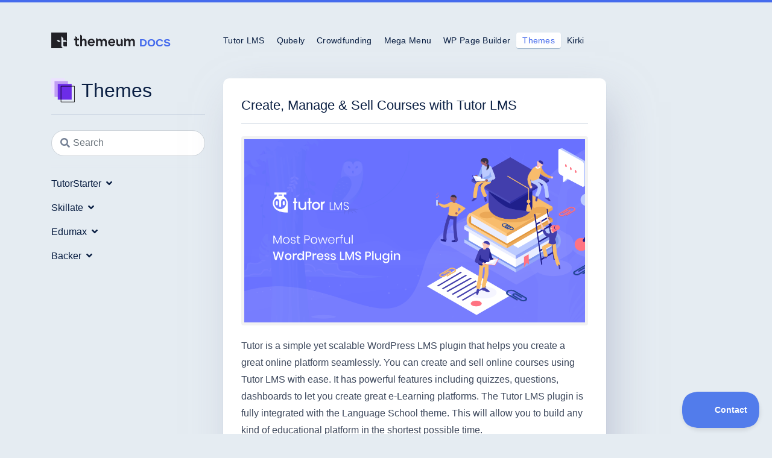

--- FILE ---
content_type: text/html; charset=UTF-8
request_url: https://docs.themeum.com/themes/languageschool/create-manage-sell-courses/
body_size: 8567
content:
<!DOCTYPE html>
<html lang="en-US">
<head>
	<meta charset="UTF-8">
	<meta name="viewport" content="width=device-width, initial-scale=1.0">
	<title>Documention |   Create, Manage &#038; Sell Courses with Tutor LMS</title>
	<link rel="icon" href="https://docs.themeum.com/wp-content/themes/docs/images/favicon.png" type="image/png" sizes="16x16">
	<meta name='robots' content='max-image-preview:large' />
<link rel="alternate" type="application/rss+xml" title="Documention &raquo; Create, Manage &#038; Sell Courses with Tutor LMS Comments Feed" href="https://docs.themeum.com/themes/languageschool/create-manage-sell-courses/feed/" />
<script type="text/javascript">
window._wpemojiSettings = {"baseUrl":"https:\/\/s.w.org\/images\/core\/emoji\/14.0.0\/72x72\/","ext":".png","svgUrl":"https:\/\/s.w.org\/images\/core\/emoji\/14.0.0\/svg\/","svgExt":".svg","source":{"concatemoji":"https:\/\/docs.themeum.com\/wp-includes\/js\/wp-emoji-release.min.js?ver=6.2.8"}};
/*! This file is auto-generated */
!function(e,a,t){var n,r,o,i=a.createElement("canvas"),p=i.getContext&&i.getContext("2d");function s(e,t){p.clearRect(0,0,i.width,i.height),p.fillText(e,0,0);e=i.toDataURL();return p.clearRect(0,0,i.width,i.height),p.fillText(t,0,0),e===i.toDataURL()}function c(e){var t=a.createElement("script");t.src=e,t.defer=t.type="text/javascript",a.getElementsByTagName("head")[0].appendChild(t)}for(o=Array("flag","emoji"),t.supports={everything:!0,everythingExceptFlag:!0},r=0;r<o.length;r++)t.supports[o[r]]=function(e){if(p&&p.fillText)switch(p.textBaseline="top",p.font="600 32px Arial",e){case"flag":return s("\ud83c\udff3\ufe0f\u200d\u26a7\ufe0f","\ud83c\udff3\ufe0f\u200b\u26a7\ufe0f")?!1:!s("\ud83c\uddfa\ud83c\uddf3","\ud83c\uddfa\u200b\ud83c\uddf3")&&!s("\ud83c\udff4\udb40\udc67\udb40\udc62\udb40\udc65\udb40\udc6e\udb40\udc67\udb40\udc7f","\ud83c\udff4\u200b\udb40\udc67\u200b\udb40\udc62\u200b\udb40\udc65\u200b\udb40\udc6e\u200b\udb40\udc67\u200b\udb40\udc7f");case"emoji":return!s("\ud83e\udef1\ud83c\udffb\u200d\ud83e\udef2\ud83c\udfff","\ud83e\udef1\ud83c\udffb\u200b\ud83e\udef2\ud83c\udfff")}return!1}(o[r]),t.supports.everything=t.supports.everything&&t.supports[o[r]],"flag"!==o[r]&&(t.supports.everythingExceptFlag=t.supports.everythingExceptFlag&&t.supports[o[r]]);t.supports.everythingExceptFlag=t.supports.everythingExceptFlag&&!t.supports.flag,t.DOMReady=!1,t.readyCallback=function(){t.DOMReady=!0},t.supports.everything||(n=function(){t.readyCallback()},a.addEventListener?(a.addEventListener("DOMContentLoaded",n,!1),e.addEventListener("load",n,!1)):(e.attachEvent("onload",n),a.attachEvent("onreadystatechange",function(){"complete"===a.readyState&&t.readyCallback()})),(e=t.source||{}).concatemoji?c(e.concatemoji):e.wpemoji&&e.twemoji&&(c(e.twemoji),c(e.wpemoji)))}(window,document,window._wpemojiSettings);
</script>
<style type="text/css">
img.wp-smiley,
img.emoji {
	display: inline !important;
	border: none !important;
	box-shadow: none !important;
	height: 1em !important;
	width: 1em !important;
	margin: 0 0.07em !important;
	vertical-align: -0.1em !important;
	background: none !important;
	padding: 0 !important;
}
</style>
	<link rel='stylesheet' id='wp-block-library-css' href='https://docs.themeum.com/wp-includes/css/dist/block-library/style.min.css?ver=6.2.8' type='text/css' media='all' />
<link rel='stylesheet' id='classic-theme-styles-css' href='https://docs.themeum.com/wp-includes/css/classic-themes.min.css?ver=6.2.8' type='text/css' media='all' />
<style id='global-styles-inline-css' type='text/css'>
body{--wp--preset--color--black: #000000;--wp--preset--color--cyan-bluish-gray: #abb8c3;--wp--preset--color--white: #ffffff;--wp--preset--color--pale-pink: #f78da7;--wp--preset--color--vivid-red: #cf2e2e;--wp--preset--color--luminous-vivid-orange: #ff6900;--wp--preset--color--luminous-vivid-amber: #fcb900;--wp--preset--color--light-green-cyan: #7bdcb5;--wp--preset--color--vivid-green-cyan: #00d084;--wp--preset--color--pale-cyan-blue: #8ed1fc;--wp--preset--color--vivid-cyan-blue: #0693e3;--wp--preset--color--vivid-purple: #9b51e0;--wp--preset--gradient--vivid-cyan-blue-to-vivid-purple: linear-gradient(135deg,rgba(6,147,227,1) 0%,rgb(155,81,224) 100%);--wp--preset--gradient--light-green-cyan-to-vivid-green-cyan: linear-gradient(135deg,rgb(122,220,180) 0%,rgb(0,208,130) 100%);--wp--preset--gradient--luminous-vivid-amber-to-luminous-vivid-orange: linear-gradient(135deg,rgba(252,185,0,1) 0%,rgba(255,105,0,1) 100%);--wp--preset--gradient--luminous-vivid-orange-to-vivid-red: linear-gradient(135deg,rgba(255,105,0,1) 0%,rgb(207,46,46) 100%);--wp--preset--gradient--very-light-gray-to-cyan-bluish-gray: linear-gradient(135deg,rgb(238,238,238) 0%,rgb(169,184,195) 100%);--wp--preset--gradient--cool-to-warm-spectrum: linear-gradient(135deg,rgb(74,234,220) 0%,rgb(151,120,209) 20%,rgb(207,42,186) 40%,rgb(238,44,130) 60%,rgb(251,105,98) 80%,rgb(254,248,76) 100%);--wp--preset--gradient--blush-light-purple: linear-gradient(135deg,rgb(255,206,236) 0%,rgb(152,150,240) 100%);--wp--preset--gradient--blush-bordeaux: linear-gradient(135deg,rgb(254,205,165) 0%,rgb(254,45,45) 50%,rgb(107,0,62) 100%);--wp--preset--gradient--luminous-dusk: linear-gradient(135deg,rgb(255,203,112) 0%,rgb(199,81,192) 50%,rgb(65,88,208) 100%);--wp--preset--gradient--pale-ocean: linear-gradient(135deg,rgb(255,245,203) 0%,rgb(182,227,212) 50%,rgb(51,167,181) 100%);--wp--preset--gradient--electric-grass: linear-gradient(135deg,rgb(202,248,128) 0%,rgb(113,206,126) 100%);--wp--preset--gradient--midnight: linear-gradient(135deg,rgb(2,3,129) 0%,rgb(40,116,252) 100%);--wp--preset--duotone--dark-grayscale: url('#wp-duotone-dark-grayscale');--wp--preset--duotone--grayscale: url('#wp-duotone-grayscale');--wp--preset--duotone--purple-yellow: url('#wp-duotone-purple-yellow');--wp--preset--duotone--blue-red: url('#wp-duotone-blue-red');--wp--preset--duotone--midnight: url('#wp-duotone-midnight');--wp--preset--duotone--magenta-yellow: url('#wp-duotone-magenta-yellow');--wp--preset--duotone--purple-green: url('#wp-duotone-purple-green');--wp--preset--duotone--blue-orange: url('#wp-duotone-blue-orange');--wp--preset--font-size--small: 13px;--wp--preset--font-size--medium: 20px;--wp--preset--font-size--large: 36px;--wp--preset--font-size--x-large: 42px;--wp--preset--spacing--20: 0.44rem;--wp--preset--spacing--30: 0.67rem;--wp--preset--spacing--40: 1rem;--wp--preset--spacing--50: 1.5rem;--wp--preset--spacing--60: 2.25rem;--wp--preset--spacing--70: 3.38rem;--wp--preset--spacing--80: 5.06rem;--wp--preset--shadow--natural: 6px 6px 9px rgba(0, 0, 0, 0.2);--wp--preset--shadow--deep: 12px 12px 50px rgba(0, 0, 0, 0.4);--wp--preset--shadow--sharp: 6px 6px 0px rgba(0, 0, 0, 0.2);--wp--preset--shadow--outlined: 6px 6px 0px -3px rgba(255, 255, 255, 1), 6px 6px rgba(0, 0, 0, 1);--wp--preset--shadow--crisp: 6px 6px 0px rgba(0, 0, 0, 1);}:where(.is-layout-flex){gap: 0.5em;}body .is-layout-flow > .alignleft{float: left;margin-inline-start: 0;margin-inline-end: 2em;}body .is-layout-flow > .alignright{float: right;margin-inline-start: 2em;margin-inline-end: 0;}body .is-layout-flow > .aligncenter{margin-left: auto !important;margin-right: auto !important;}body .is-layout-constrained > .alignleft{float: left;margin-inline-start: 0;margin-inline-end: 2em;}body .is-layout-constrained > .alignright{float: right;margin-inline-start: 2em;margin-inline-end: 0;}body .is-layout-constrained > .aligncenter{margin-left: auto !important;margin-right: auto !important;}body .is-layout-constrained > :where(:not(.alignleft):not(.alignright):not(.alignfull)){max-width: var(--wp--style--global--content-size);margin-left: auto !important;margin-right: auto !important;}body .is-layout-constrained > .alignwide{max-width: var(--wp--style--global--wide-size);}body .is-layout-flex{display: flex;}body .is-layout-flex{flex-wrap: wrap;align-items: center;}body .is-layout-flex > *{margin: 0;}:where(.wp-block-columns.is-layout-flex){gap: 2em;}.has-black-color{color: var(--wp--preset--color--black) !important;}.has-cyan-bluish-gray-color{color: var(--wp--preset--color--cyan-bluish-gray) !important;}.has-white-color{color: var(--wp--preset--color--white) !important;}.has-pale-pink-color{color: var(--wp--preset--color--pale-pink) !important;}.has-vivid-red-color{color: var(--wp--preset--color--vivid-red) !important;}.has-luminous-vivid-orange-color{color: var(--wp--preset--color--luminous-vivid-orange) !important;}.has-luminous-vivid-amber-color{color: var(--wp--preset--color--luminous-vivid-amber) !important;}.has-light-green-cyan-color{color: var(--wp--preset--color--light-green-cyan) !important;}.has-vivid-green-cyan-color{color: var(--wp--preset--color--vivid-green-cyan) !important;}.has-pale-cyan-blue-color{color: var(--wp--preset--color--pale-cyan-blue) !important;}.has-vivid-cyan-blue-color{color: var(--wp--preset--color--vivid-cyan-blue) !important;}.has-vivid-purple-color{color: var(--wp--preset--color--vivid-purple) !important;}.has-black-background-color{background-color: var(--wp--preset--color--black) !important;}.has-cyan-bluish-gray-background-color{background-color: var(--wp--preset--color--cyan-bluish-gray) !important;}.has-white-background-color{background-color: var(--wp--preset--color--white) !important;}.has-pale-pink-background-color{background-color: var(--wp--preset--color--pale-pink) !important;}.has-vivid-red-background-color{background-color: var(--wp--preset--color--vivid-red) !important;}.has-luminous-vivid-orange-background-color{background-color: var(--wp--preset--color--luminous-vivid-orange) !important;}.has-luminous-vivid-amber-background-color{background-color: var(--wp--preset--color--luminous-vivid-amber) !important;}.has-light-green-cyan-background-color{background-color: var(--wp--preset--color--light-green-cyan) !important;}.has-vivid-green-cyan-background-color{background-color: var(--wp--preset--color--vivid-green-cyan) !important;}.has-pale-cyan-blue-background-color{background-color: var(--wp--preset--color--pale-cyan-blue) !important;}.has-vivid-cyan-blue-background-color{background-color: var(--wp--preset--color--vivid-cyan-blue) !important;}.has-vivid-purple-background-color{background-color: var(--wp--preset--color--vivid-purple) !important;}.has-black-border-color{border-color: var(--wp--preset--color--black) !important;}.has-cyan-bluish-gray-border-color{border-color: var(--wp--preset--color--cyan-bluish-gray) !important;}.has-white-border-color{border-color: var(--wp--preset--color--white) !important;}.has-pale-pink-border-color{border-color: var(--wp--preset--color--pale-pink) !important;}.has-vivid-red-border-color{border-color: var(--wp--preset--color--vivid-red) !important;}.has-luminous-vivid-orange-border-color{border-color: var(--wp--preset--color--luminous-vivid-orange) !important;}.has-luminous-vivid-amber-border-color{border-color: var(--wp--preset--color--luminous-vivid-amber) !important;}.has-light-green-cyan-border-color{border-color: var(--wp--preset--color--light-green-cyan) !important;}.has-vivid-green-cyan-border-color{border-color: var(--wp--preset--color--vivid-green-cyan) !important;}.has-pale-cyan-blue-border-color{border-color: var(--wp--preset--color--pale-cyan-blue) !important;}.has-vivid-cyan-blue-border-color{border-color: var(--wp--preset--color--vivid-cyan-blue) !important;}.has-vivid-purple-border-color{border-color: var(--wp--preset--color--vivid-purple) !important;}.has-vivid-cyan-blue-to-vivid-purple-gradient-background{background: var(--wp--preset--gradient--vivid-cyan-blue-to-vivid-purple) !important;}.has-light-green-cyan-to-vivid-green-cyan-gradient-background{background: var(--wp--preset--gradient--light-green-cyan-to-vivid-green-cyan) !important;}.has-luminous-vivid-amber-to-luminous-vivid-orange-gradient-background{background: var(--wp--preset--gradient--luminous-vivid-amber-to-luminous-vivid-orange) !important;}.has-luminous-vivid-orange-to-vivid-red-gradient-background{background: var(--wp--preset--gradient--luminous-vivid-orange-to-vivid-red) !important;}.has-very-light-gray-to-cyan-bluish-gray-gradient-background{background: var(--wp--preset--gradient--very-light-gray-to-cyan-bluish-gray) !important;}.has-cool-to-warm-spectrum-gradient-background{background: var(--wp--preset--gradient--cool-to-warm-spectrum) !important;}.has-blush-light-purple-gradient-background{background: var(--wp--preset--gradient--blush-light-purple) !important;}.has-blush-bordeaux-gradient-background{background: var(--wp--preset--gradient--blush-bordeaux) !important;}.has-luminous-dusk-gradient-background{background: var(--wp--preset--gradient--luminous-dusk) !important;}.has-pale-ocean-gradient-background{background: var(--wp--preset--gradient--pale-ocean) !important;}.has-electric-grass-gradient-background{background: var(--wp--preset--gradient--electric-grass) !important;}.has-midnight-gradient-background{background: var(--wp--preset--gradient--midnight) !important;}.has-small-font-size{font-size: var(--wp--preset--font-size--small) !important;}.has-medium-font-size{font-size: var(--wp--preset--font-size--medium) !important;}.has-large-font-size{font-size: var(--wp--preset--font-size--large) !important;}.has-x-large-font-size{font-size: var(--wp--preset--font-size--x-large) !important;}
.wp-block-navigation a:where(:not(.wp-element-button)){color: inherit;}
:where(.wp-block-columns.is-layout-flex){gap: 2em;}
.wp-block-pullquote{font-size: 1.5em;line-height: 1.6;}
</style>
<link rel='stylesheet' id='style-css' href='https://docs.themeum.com/wp-content/themes/docs/style.css?ver=6.2.8' type='text/css' media='all' />
<script type='text/javascript' src='https://docs.themeum.com/wp-includes/js/jquery/jquery.min.js?ver=3.6.4' id='jquery-core-js'></script>
<script type='text/javascript' src='https://docs.themeum.com/wp-includes/js/jquery/jquery-migrate.min.js?ver=3.4.0' id='jquery-migrate-js'></script>
<script type='text/javascript' id='qubely_local_script-js-extra'>
/* <![CDATA[ */
var qubely_urls = {"plugin":"https:\/\/docs.themeum.com\/wp-content\/plugins\/qubely\/","ajax":"https:\/\/docs.themeum.com\/wp-admin\/admin-ajax.php","nonce":"ac38f90e0c","actual_url":"docs.themeum.com"};
/* ]]> */
</script>
<script type='text/javascript' id='qubely_container_width-js-extra'>
/* <![CDATA[ */
var qubely_container_width = {"sm":"540","md":"720","lg":"960","xl":"1140"};
/* ]]> */
</script>
<link rel="https://api.w.org/" href="https://docs.themeum.com/wp-json/" /><link rel="alternate" type="application/json" href="https://docs.themeum.com/wp-json/wp/v2/docs/5882" /><link rel="EditURI" type="application/rsd+xml" title="RSD" href="https://docs.themeum.com/xmlrpc.php?rsd" />
<link rel="wlwmanifest" type="application/wlwmanifest+xml" href="https://docs.themeum.com/wp-includes/wlwmanifest.xml" />
<meta name="generator" content="WordPress 6.2.8" />
<link rel="canonical" href="https://docs.themeum.com/themes/languageschool/create-manage-sell-courses/" />
<link rel='shortlink' href='https://docs.themeum.com/?p=5882' />
<link rel="alternate" type="application/json+oembed" href="https://docs.themeum.com/wp-json/oembed/1.0/embed?url=https%3A%2F%2Fdocs.themeum.com%2Fthemes%2Flanguageschool%2Fcreate-manage-sell-courses%2F" />
<link rel="alternate" type="text/xml+oembed" href="https://docs.themeum.com/wp-json/oembed/1.0/embed?url=https%3A%2F%2Fdocs.themeum.com%2Fthemes%2Flanguageschool%2Fcreate-manage-sell-courses%2F&#038;format=xml" />
<style type="text/css"></style></head>

<body class="docs-template-default single single-docs postid-5882 wp-embed-responsive qubely qubely-frontend">
    <div id="page">
        <header id="header">
            <div class="container">
                <div class="row align-items-center">
                    <div class="col-6 col-lg-3">
                        <div class="brand">
                            <a class="logo" href="https://docs.themeum.com">
                                <img src="https://docs.themeum.com/wp-content/themes/docs/images/logo.svg" alt="Themeum Logo"> <span>Docs</span>
                            </a>
                        </div>     
                    </div>
                    <div class="col-lg-9 d-none d-lg-block">
                                                <ul class="doc-navs">
                                                            <li class="">
                                    <a href="https://docs.themeum.com/tutor-lms/">
                                        Tutor LMS                                    </a>
                                </li>
                                                            <li class="">
                                    <a href="https://docs.themeum.com/qubely/">
                                        Qubely                                    </a>
                                </li>
                                                            <li class="">
                                    <a href="https://docs.themeum.com/wp-crowdfunding/">
                                        Crowdfunding                                    </a>
                                </li>
                                                            <li class="">
                                    <a href="https://docs.themeum.com/wp-megamenu/">
                                        Mega Menu                                    </a>
                                </li>
                                                            <li class="">
                                    <a href="https://docs.themeum.com/wp-pagebuilder/">
                                        WP Page Builder                                    </a>
                                </li>
                                                            <li class="active">
                                    <a href="https://docs.themeum.com/themes/">
                                        Themes                                    </a>
                                </li>
                                                            <li class="">
                                    <a href="https://docs.themeum.com/kirki/">
                                        Kirki                                    </a>
                                </li>
                                                    </ul>
                    </div>
                    <div class="col-6 d-block d-lg-none text-right">
                        <a class="offcanvs-toggle" href="#"><span class="fas fa-bars"></span></a> 
                    </div>              
                </div>
            </div>
        </header>

<div id="primary" class="content-area"><main id="main" class="site-main" role="main">

    <div class="container doc-single">
        <div class="row">
            <div class="col-lg-3 d-none d-lg-block doc-sidebar-sticky-col">
                <div class="docs-sidebar-wrap">
    <div class="docs-sidebar">
        
        <div class="doc-title">
                            <div><img width="48" height="48" src="https://docs.themeum.com/wp-content/uploads/2020/03/theme-bundle.svg" class="attachment-post-thumbnail size-post-thumbnail wp-post-image" alt="" decoding="async" /></div>
                        <a class="stretched-link" href="https://docs.themeum.com/themes/" alt="Themes">
                Themes            </a>
        </div>

        <div class="doc-search-wrap">
            <div class="doc-search-inner">
                <span class="fas fa-search"></span>
                <input id="doc-sidebar-search" class="form-control" type="search" placeholder="Search" />
            </div>
        </div>

        <p id="doc-search-empty-text" style="display: none">
            Sorry, no matches found!        </p>

                    <ul class="doc-nav-list">
                                                        <li class="has-child closed">
                        <a href="https://docs.themeum.com/themes/tutorstarter/">
                            TutorStarter                            &nbsp;<span class="fas fa-angle-up"></span>                        </a>
                                                            <ul>
                                                                                                                                <li class="">
                                                <a href="https://docs.themeum.com/themes/tutorstarter/system-requirements/">
                                                    <span>1.</span> System Requirements                                                                                                    </a>
                                                                                            </li>
                                                                                                                                <li class="">
                                                <a href="https://docs.themeum.com/themes/tutorstarter/installation/">
                                                    <span>2.</span> Installation                                                                                                    </a>
                                                                                            </li>
                                                                                                                                <li class="">
                                                <a href="https://docs.themeum.com/themes/tutorstarter/option-panel/">
                                                    <span>3.</span> Option Panel                                                                                                    </a>
                                                                                            </li>
                                                                                                                                <li class="">
                                                <a href="https://docs.themeum.com/themes/tutorstarter/general/">
                                                    <span>4.</span> General                                                                                                    </a>
                                                                                            </li>
                                                                                                                                <li class="">
                                                <a href="https://docs.themeum.com/themes/tutorstarter/starter-sites/">
                                                    <span>5.</span> Starter Sites                                                                                                    </a>
                                                                                            </li>
                                                                            </ul>
                                                    </li>
                                                        <li class="has-child closed">
                        <a href="https://docs.themeum.com/themes/skillate/">
                            Skillate                            &nbsp;<span class="fas fa-angle-up"></span>                        </a>
                                                            <ul>
                                                                                                                                <li class="">
                                                <a href="https://docs.themeum.com/themes/skillate/system-requirements/">
                                                    <span>1.</span> System Requirements                                                                                                    </a>
                                                                                            </li>
                                                                                                                                <li class="">
                                                <a href="https://docs.themeum.com/themes/skillate/wordpress-installation/">
                                                    <span>2.</span> WordPress Installation                                                                                                    </a>
                                                                                            </li>
                                                                                                                                <li class="">
                                                <a href="https://docs.themeum.com/themes/skillate/license-activation/">
                                                    <span>3.</span> License Activation                                                                                                    </a>
                                                                                            </li>
                                                                                                                                <li class="">
                                                <a href="https://docs.themeum.com/themes/skillate/installation/">
                                                    <span>4.</span> Installation                                                                                                    </a>
                                                                                            </li>
                                                                                                                                <li class="">
                                                <a href="https://docs.themeum.com/themes/skillate/customizing-skillate-theme/">
                                                    <span>5.</span> Customizing Skillate Theme                                                                                                    </a>
                                                                                            </li>
                                                                                                                                <li class="">
                                                <a href="https://docs.themeum.com/themes/skillate/customize-mobile-menu/">
                                                    <span>6.</span> Customize Mobile Menu                                                                                                    </a>
                                                                                            </li>
                                                                                                                                <li class="">
                                                <a href="https://docs.themeum.com/themes/skillate/widgets/">
                                                    <span>7.</span> Widgets                                                                                                    </a>
                                                                                            </li>
                                                                                                                                <li class="">
                                                <a href="https://docs.themeum.com/themes/skillate/create-a-course-with-tutor-lms/">
                                                    <span>8.</span> Create a course with Tutor LMS                                                                                                    </a>
                                                                                            </li>
                                                                                                                                <li class="">
                                                <a href="https://docs.themeum.com/themes/skillate/frontend-dashboard/">
                                                    <span>9.</span> Frontend Dashboard                                                                                                    </a>
                                                                                            </li>
                                                                                                                                <li class="">
                                                <a href="https://docs.themeum.com/themes/skillate/single-instructor-to-multi-instructor-platform/">
                                                    <span>10.</span> Single Instructor to Multi Instructor Platform                                                                                                    </a>
                                                                                            </li>
                                                                                                                                <li class="">
                                                <a href="https://docs.themeum.com/themes/skillate/additional-resources/">
                                                    <span>11.</span> Additional Resources                                                                                                    </a>
                                                                                            </li>
                                                                                                                                <li class="">
                                                <a href="https://docs.themeum.com/themes/skillate/add-a-course-using-course-lessons-block/">
                                                    <span>12.</span> Add a Course Using Course Lessons Block                                                                                                    </a>
                                                                                            </li>
                                                                                                                                <li class="">
                                                <a href="https://docs.themeum.com/themes/skillate/gutenberg-blocks/">
                                                    <span>13.</span> Gutenberg blocks                                                                                                    </a>
                                                                                            </li>
                                                                            </ul>
                                                    </li>
                                                        <li class="has-child closed">
                        <a href="https://docs.themeum.com/themes/edumax/">
                            Edumax                            &nbsp;<span class="fas fa-angle-up"></span>                        </a>
                                                            <ul>
                                                                                                                                <li class="">
                                                <a href="https://docs.themeum.com/themes/edumax/system-requirements/">
                                                    <span>1.</span> System Requirements                                                                                                    </a>
                                                                                            </li>
                                                                                                                                <li class="">
                                                <a href="https://docs.themeum.com/themes/edumax/wordpress-installation/">
                                                    <span>2.</span> WordPress Installation                                                                                                    </a>
                                                                                            </li>
                                                                                                                                <li class="">
                                                <a href="https://docs.themeum.com/themes/edumax/license-activation/">
                                                    <span>3.</span> License Activation                                                                                                    </a>
                                                                                            </li>
                                                                                                                                <li class="">
                                                <a href="https://docs.themeum.com/themes/edumax/installing-edumax-theme/">
                                                    <span>4.</span> Installing Edumax theme                                                                                                    </a>
                                                                                            </li>
                                                                                                                                <li class="">
                                                <a href="https://docs.themeum.com/themes/edumax/customizing-edumax-theme/">
                                                    <span>5.</span> Customizing Edumax Theme                                                                                                    </a>
                                                                                            </li>
                                                                                                                                <li class="">
                                                <a href="https://docs.themeum.com/themes/edumax/create-course-with-tutor-lms/">
                                                    <span>6.</span> Create course with Tutor LMS                                                                                                    </a>
                                                                                            </li>
                                                                                                                                <li class="">
                                                <a href="https://docs.themeum.com/themes/edumax/edumax-frontend-dashboard/">
                                                    <span>7.</span> Frontend Dashboard                                                                                                    </a>
                                                                                            </li>
                                                                                                                                <li class="">
                                                <a href="https://docs.themeum.com/themes/edumax/edumax-additional-resources/">
                                                    <span>8.</span> Additional Resources                                                                                                    </a>
                                                                                            </li>
                                                                                                                                <li class="">
                                                <a href="https://docs.themeum.com/themes/edumax/qubely-compatibility/">
                                                    <span>9.</span> Qubely Compatibility                                                                                                    </a>
                                                                                            </li>
                                                                            </ul>
                                                    </li>
                                                        <li class="has-child closed">
                        <a href="https://docs.themeum.com/themes/backer/">
                            Backer                            &nbsp;<span class="fas fa-angle-up"></span>                        </a>
                                                            <ul>
                                                                                                                                <li class="">
                                                <a href="https://docs.themeum.com/themes/backer/license-activation/">
                                                    <span>1.</span> License Activation                                                                                                    </a>
                                                                                            </li>
                                                                                                                                <li class="">
                                                <a href="https://docs.themeum.com/themes/backer/backer-introduction/">
                                                    <span>2.</span> Backer Introduction                                                                                                    </a>
                                                                                            </li>
                                                                                                                                <li class="">
                                                <a href="https://docs.themeum.com/themes/backer/system-requirements/">
                                                    <span>3.</span> System Requirements                                                                                                    </a>
                                                                                            </li>
                                                                                                                                <li class="">
                                                <a href="https://docs.themeum.com/themes/backer/wordpress-installation/">
                                                    <span>4.</span> WordPress Installation                                                                                                    </a>
                                                                                            </li>
                                                                                                                                <li class="">
                                                <a href="https://docs.themeum.com/themes/backer/backer-theme-installation/">
                                                    <span>5.</span> Backer Theme Installation                                                                                                    </a>
                                                                                            </li>
                                                                                                                                <li class="">
                                                <a href="https://docs.themeum.com/themes/backer/customization-options/">
                                                    <span>6.</span> Customization Options                                                                                                    </a>
                                                                                            </li>
                                                                                                                                <li class="">
                                                <a href="https://docs.themeum.com/themes/backer/backer-elementor-widgets/">
                                                    <span>7.</span> Backer Elementor Widgets                                                                                                    </a>
                                                                                            </li>
                                                                            </ul>
                                                    </li>
                            </ul>
            </div>
</div>            </div>

            <div class="col-lg-7">
                <article id="post-5882" class="doc-details post-5882 docs type-docs status-publish hentry" itemscope itemtype="http://schema.org/Article">
                    <div class="entry-header">
                        <h2 class="entry-title" itemprop="headline">Create, Manage &#038; Sell Courses with Tutor LMS</h2>                    </div>

                    <div class="entry-content" itemprop="articleBody">
                        
<figure class="wp-block-image"><img decoding="async" src="https://docs.themeum.com/wp-content/uploads/2019/05/tutor-lms-pro.png" alt="" class="wp-image-5761"/></figure>



<p>Tutor is a simple yet scalable WordPress LMS plugin that helps you create a great online platform seamlessly. You can create and sell online courses using Tutor LMS with ease. It has powerful features including quizzes, questions, dashboards to let you create great e-Learning platforms. The Tutor LMS plugin is fully integrated with the Language School theme. This will allow you to build any kind of educational platform in the shortest possible time.</p>



<p>Tutor LMS comes in both Free and Pro versions. Of course, the premium version has more useful features yet the free version offers a lot of main functionalities that help you create a fully functional website for individual instructors, training centers, and even large educational institutions. </p>



<h4 class="wp-block-heading"><strong><a href="https://docs.themeum.com/tutor-lms/" target="_blank" rel="noreferrer noopener" aria-label=" (opens in a new tab)">The documentation for Tutor LMS is available on a separate area.</a></strong></h4>
                    </div><!-- .entry-content -->

                    <footer class="entry-footer wedocs-entry-footer">
                        
                        <div class="wedocs-article-author" itemprop="author" itemscope itemtype="https://schema.org/Person">
                            <meta itemprop="name" content="kawshar" />
                            <meta itemprop="url" content="https://docs.themeum.com/author/kawshar/" />
                        </div>

                        <meta itemprop="datePublished" content="2019-05-30T10:20:53+00:00"/>
                        <time itemprop="dateModified" datetime="2022-01-04T10:49:27+00:00">Updated on January 4, 2022</time>
                    </footer>

                    
                    
                </article><!-- #post-## -->

                                    
<div class="wedocs-feedback-wrap wedocs-hide-print">
    
    <h3>
        Was this helpful?    </h3>

    <div class="vote-link-wrap">
        <a href="#" class="wedocs-tip btn btn-info" data-id="5882" data-type="positive" title="1 person found this useful">
            <svg viewBox="0 0 16 16" xmlns="http://www.w3.org/2000/svg"><path d="M0 6v8a1 1 0 001 1h3V5H1a1 1 0 00-1 1zM14.153 6H11.2a.491.491 0 01-.43-.247.492.492 0 01-.007-.496l1.041-1.875c.229-.411.252-.894.065-1.325a1.488 1.488 0 00-1.013-.858l-.734-.184a.499.499 0 00-.493.15l-3.987 4.43A2.499 2.499 0 005 7.267V12.5C5 13.878 6.122 15 7.5 15h4.974a2.506 2.506 0 002.411-1.84l1.068-4.898A1.849 1.849 0 0014.153 6z"/></svg>
            Yes
                            <span class="count">1</span>
                    </a>
        <a href="#" class="wedocs-tip btn btn-danger" data-id="5882" data-type="negative" title="2 persons found this not useful">
            <svg viewBox="0 0 16 16" xmlns="http://www.w3.org/2000/svg"><path d="M0 10V2a1 1 0 011-1h3v10H1a1 1 0 01-1-1zM14.153 10H11.2a.491.491 0 00-.43.247.492.492 0 00-.007.496l1.041 1.875c.229.41.252.894.065 1.325a1.488 1.488 0 01-1.013.858l-.734.184a.499.499 0 01-.493-.15l-3.987-4.43A2.499 2.499 0 015 8.732V3.5C5 2.122 6.122 1 7.5 1h4.974c1.123 0 2.115.757 2.411 1.84l1.068 4.898a1.849 1.849 0 01-1.8 2.262z"/></svg>
            No
                            <span class="count">2</span>
                    </a>
    </div>
</div>                
                <nav class="wedocs-doc-nav wedocs-hide-print"><h3 class="assistive-text screen-reader-text">Doc navigation</h3><span class="nav-prev"><a href="https://docs.themeum.com/themes/languageschool/frontend-customization/">&larr; Frontend Customization</a></span><span class="nav-next"><a href="https://docs.themeum.com/themes/languageschool/translating-themes/">Translating The Themes &rarr;</a></span></nav>            </div>

            <div class="col-lg-2 d-none d-lg-block doc-sidebar-sticky-col">
                            </div>
        </div>
    </div>

</main><!-- .site-main --></div><!-- .content-area -->

<div class="offcanvas">
    <a class="remove-offcanvas" href="#"><span class="fas fa-times"></span></a>
    
    <div class="doc-title">
                    <div><img width="48" height="48" src="https://docs.themeum.com/wp-content/uploads/2020/03/theme-bundle.svg" class="attachment-post-thumbnail size-post-thumbnail wp-post-image" alt="" decoding="async" loading="lazy" /></div>
                <div class="align-self-center">
            <a href="https://docs.themeum.com/themes/" alt="Themes">
                Themes            </a>
        </div>
    </div>

            <ul>
                            <li class="">
                    <a href="https://docs.themeum.com/themes/tutorstarter/">
                        TutorStarter                    </a>
                                    </li>
                            <li class="">
                    <a href="https://docs.themeum.com/themes/skillate/">
                        Skillate                    </a>
                                    </li>
                            <li class="">
                    <a href="https://docs.themeum.com/themes/edumax/">
                        Edumax                    </a>
                                    </li>
                            <li class="">
                    <a href="https://docs.themeum.com/themes/backer/">
                        Backer                    </a>
                                    </li>
                    </ul>
    </div>
        <footer id="footer">
            <div class="copyright">
                <svg class="d-none d-md-inline-flex" version="1.1" xmlns="http://www.w3.org/2000/svg" x="0" y="0" viewBox="0 0 313.2 58.5" xml:space="preserve"><path class="st0" d="M58.5 34.6H44.9v11.9c0 2.8 2.3 5.1 5.1 5.1h8.5"/><path class="st0" d="M0 0v58.5h46.8c-4.9 0-9-4-9-9V13.7l7.1 7.9v6.9H53l5.6 6.2V0H0zm32.2 36.3zm-6.5-1.7l-5.6-6.2h8.7l5.6 6.2h-8.7z"/><g><path class="st0" d="M85 28.9v-5.7h5.3v-9.7l6.5 4.2v5.5h7.1v5.7h-7.1v11.9c-.1 1.1.2 2.1.7 3.1.7.9 1.8 1.3 2.9 1.2.6 0 1.3-.1 1.9-.2.6-.1 1.1-.3 1.6-.6v5.5c-.8.4-1.6.6-2.5.7-.9.1-1.7.2-2.6.2-1.4 0-2.9-.1-4.2-.5-1-.3-1.9-.9-2.6-1.7-.7-.9-1.1-1.9-1.3-2.9-.3-1.3-.4-2.6-.4-4V28.9H85zM114.8 27.7c.6-1.2 1.5-2.2 2.7-2.9 1.5-1 3.2-1.6 5-1.5 1.5 0 3 .3 4.4.9 1.1.5 2.1 1.3 3 2.3.7 1 1.3 2.1 1.6 3.2.3 1.2.5 2.4.5 3.6v16.9h-6.5V36.8v-2.4c-.1-.9-.3-1.7-.6-2.5s-.8-1.4-1.4-1.9c-.8-.6-1.7-.9-2.6-.8-.9 0-1.9.2-2.7.5-.7.3-1.3.8-1.8 1.5-.5.6-.9 1.3-1.1 2.1-.2.8-.3 1.6-.3 2.5v14.6h-6.6V8l6.5 4.1v15.6zM142.9 39.2c.1 1.8 1 3.4 2.3 4.5 1.3 1.1 2.9 1.6 4.6 1.6 1.4.1 2.8-.3 4.1-1 1.1-.7 2.1-1.5 2.9-2.5l4.6 3.6c-1.3 1.7-3 3-5 3.9-1.9.8-3.9 1.2-5.9 1.2-1.9 0-3.7-.3-5.5-.9-1.7-.6-3.2-1.6-4.5-2.8-1.3-1.2-2.3-2.7-3-4.3-.7-1.8-1.1-3.7-1.1-5.6 0-1.9.3-3.8 1.1-5.6.7-1.6 1.7-3.1 3-4.3 1.3-1.2 2.8-2.2 4.5-2.8 1.8-.6 3.6-1 5.5-.9 1.7 0 3.4.3 4.9.9 1.5.6 2.8 1.6 3.9 2.7 1.1 1.3 1.9 2.8 2.5 4.4.6 1.9.9 4 .9 6v1.8l-19.8.1zm13.3-4.9c.1-1.7-.6-3.3-1.7-4.5-1.3-1.1-2.9-1.7-4.6-1.6-1.7-.1-3.4.5-4.6 1.7-1.2 1.2-1.9 2.8-2.1 4.4h13zM219.4 39.2c.1 1.7.9 3.4 2.3 4.5 1.3 1.1 3 1.7 4.7 1.6 1.4.1 2.8-.3 4.1-1 1.1-.7 2.1-1.5 2.9-2.5l4.7 3.6c-1.4 1.7-3.1 3-5.1 3.9-1.9.8-3.9 1.2-5.9 1.2-1.9 0-3.7-.3-5.5-.9-3.4-1.2-6.1-3.8-7.5-7-.7-1.8-1.1-3.7-1.1-5.6 0-1.9.3-3.8 1.1-5.6 1.4-3.3 4.1-5.8 7.5-7 1.8-.6 3.6-1 5.5-.9 1.7 0 3.4.3 5 .9 1.5.6 2.8 1.6 3.8 2.7 1.1 1.3 2 2.8 2.5 4.4.6 1.9.9 4 .9 6v1.8h-19.9zm13.3-4.9c0-1.7-.6-3.3-1.8-4.5-1.3-1.2-3.1-1.7-4.8-1.6-1.7-.1-3.4.5-4.6 1.7-1.2 1.2-1.9 2.8-2.1 4.4h13.3zM267.4 49.8h-6.1v-4.2c-.7 1.3-1.6 2.5-2.8 3.4-1.5 1-3.3 1.5-5.1 1.4-1.5 0-3-.2-4.4-.8-1.2-.5-2.2-1.3-3-2.3-.8-.9-1.3-2.1-1.6-3.2-.3-1.2-.5-2.4-.5-3.6V23.2l6.5 4.2v11.9c.1.8.2 1.7.5 2.5.3.7.8 1.4 1.4 1.9.8.6 1.7.9 2.7.8.9 0 1.9-.2 2.7-.5.7-.3 1.3-.8 1.8-1.5.5-.6.8-1.3 1.1-2.1.2-.8.3-1.6.3-2.5V23.2l6.5 4.1v22.5zM207.4 30.7c-.1-.4-.2-.9-.4-1.3-1.2-3.5-4.4-6-8.6-5.9-3.6 0-6.8 2.1-8.4 5.1-1.5-3-4.6-5-8.1-5-3.4 0-6.4 1.9-8 4.7V24l-6.2-3.8v30.1h6.5V36.2v-.7-.4c0-.4.1-.7.2-1.1.6-2.4 2.6-4.1 5-4.1 2.8 0 5.1 2.4 5.1 5.5v15.1h6.6v-14c0-.8.1-1.7.3-2.5.2-.8.5-1.5 1-2.2.4-.5.8-1 1.4-1.3.7-.4 1.5-.6 2.4-.6 2.8 0 5.1 2.5 5.2 5.6v14.9h6.5V35c0-1.5-.2-2.9-.5-4.3zM312.7 30.7c-.1-.4-.2-.9-.4-1.3-1.2-3.5-4.4-6-8.6-5.9-3.6 0-6.8 2.1-8.4 5.1-1.5-3-4.6-5-8.1-5-3.4 0-6.4 1.9-8 4.7V24l-6.2-3.8v30.1h6.5V36.2v-.7-.4c0-.4.1-.7.2-1.1.6-2.4 2.6-4.1 5-4.1 2.8 0 5.1 2.4 5.1 5.5v15.1h6.6v-14c0-.8.1-1.7.3-2.5.2-.8.5-1.5 1-2.2.4-.5.8-1 1.4-1.3.7-.4 1.5-.6 2.4-.6 2.8 0 5.1 2.5 5.2 5.6v14.9h6.5V35c0-1.5-.1-2.9-.5-4.3z"/></g></svg>
                <span>&copy; 2013 - 2026. All Rights Reserved.</span>
            </div>
        </footer>
    </div> <!-- #page -->
<script type='text/javascript' src='https://docs.themeum.com/wp-content/plugins/wedocs/assets/js/anchor.min.js?ver=1.7.1' id='wedocs-anchorjs-js'></script>
<script type='text/javascript' id='wedocs-scripts-js-extra'>
/* <![CDATA[ */
var weDocs_Vars = {"ajaxurl":"https:\/\/docs.themeum.com\/wp-admin\/admin-ajax.php","nonce":"c05db0f402","style":"https:\/\/docs.themeum.com\/wp-content\/plugins\/wedocs\/assets\/css\/print.css?v=10","powered":"\u00a9 Documention, 2026. Powered by weDocs plugin for WordPress<br>https:\/\/docs.themeum.com"};
/* ]]> */
</script>
<script type='text/javascript' src='https://docs.themeum.com/wp-content/plugins/wedocs/assets/js/frontend.js?ver=1652075498' id='wedocs-scripts-js'></script>
<script type='text/javascript' src='https://docs.themeum.com/wp-content/themes/docs/js/prism.js?ver=6.2.8' id='prism-js'></script>
<script type='text/javascript' src='https://docs.themeum.com/wp-content/themes/docs/js/main-min.js?ver=6.2.8' id='main-js'></script>
<script type="text/javascript">!function(e,t,n){function a(){var e=t.getElementsByTagName("script")[0],n=t.createElement("script");n.type="text/javascript",n.async=!0,n.src="https://beacon-v2.helpscout.net",e.parentNode.insertBefore(n,e)}if(e.Beacon=n=function(t,n,a){e.Beacon.readyQueue.push({method:t,options:n,data:a})},n.readyQueue=[],"complete"===t.readyState)return a();e.attachEvent?e.attachEvent("onload",a):e.addEventListener("load",a,!1)}(window,document,window.Beacon||function(){});
</script><script type="text/javascript">window.Beacon('init', '862c2fcb-fd2f-4c5a-8f99-ae604bc0cb8b')</script>
</body>
</html>

--- FILE ---
content_type: image/svg+xml
request_url: https://docs.themeum.com/wp-content/uploads/2020/03/theme-bundle.svg
body_size: -102
content:
<svg width="48" height="48" fill="none" xmlns="http://www.w3.org/2000/svg"><defs/><path fill-rule="evenodd" clip-rule="evenodd" d="M0 31.385h26.77V0H0v31.385z" fill="#ECE2FF"/><path fill-rule="evenodd" clip-rule="evenodd" d="M6.462 36.923H33.23V5.538H6.46v31.385z" fill="#C09EF4"/><path fill-rule="evenodd" clip-rule="evenodd" d="M12.923 42.462h27.692V11.076H12.923v31.385z" fill="#6C2CE8"/><path clip-rule="evenodd" d="M19.385 47.077h26.769V15.692h-26.77v31.385z" stroke="#000"/></svg>

--- FILE ---
content_type: image/svg+xml
request_url: https://docs.themeum.com/wp-content/themes/docs/images/logo.svg
body_size: 1232
content:
<?xml version="1.0" encoding="utf-8"?>
<!-- Generator: Adobe Illustrator 22.1.0, SVG Export Plug-In . SVG Version: 6.00 Build 0)  -->
<svg version="1.1" id="Layer_1" xmlns="http://www.w3.org/2000/svg" xmlns:xlink="http://www.w3.org/1999/xlink" x="0px" y="0px"
	 viewBox="0 0 313.2 58.5" style="enable-background:new 0 0 313.2 58.5;" xml:space="preserve">
<style type="text/css">
	.st0{fill:#212127;}
</style>
<g>
	<path class="st0" d="M58.5,34.6L58.5,34.6h-5.8h-2.4H45h-0.1l0,7.7l0,3.1v1.1c0,2.8,2.3,5.1,5.1,5.1h1.7v0l6.8,0"/>
	<path class="st0" d="M0,0v58.5h46.8c-4.9,0-9-4-9-9l0-1.8V28.4h0V13.7l7.1,7.9v6.9H45h7.7h0.2h0.1l5.6,6.2V0H0z M32.2,36.3
		L32.2,36.3L32.2,36.3L32.2,36.3z M25.7,34.6l-5.6-6.2h8.7l0,0l5.6,6.2H25.7z"/>
</g>
<g>
	<path class="st0" d="M85,28.9v-5.7h5.3v-9.7l6.5,4.2v5.5h7.1v5.7h-7.1v11.9c-0.1,1.1,0.2,2.1,0.7,3.1c0.7,0.9,1.8,1.3,2.9,1.2
		c0.6,0,1.3-0.1,1.9-0.2c0.6-0.1,1.1-0.3,1.6-0.6v5.5c-0.8,0.4-1.6,0.6-2.5,0.7c-0.9,0.1-1.7,0.2-2.6,0.2c-1.4,0-2.9-0.1-4.2-0.5
		c-1-0.3-1.9-0.9-2.6-1.7c-0.7-0.9-1.1-1.9-1.3-2.9c-0.3-1.3-0.4-2.6-0.4-4V28.9H85z"/>
	<path class="st0" d="M114.8,27.7L114.8,27.7c0.6-1.2,1.5-2.2,2.7-2.9c1.5-1,3.2-1.6,5-1.5c1.5,0,3,0.3,4.4,0.9
		c1.1,0.5,2.1,1.3,3,2.3c0.7,1,1.3,2.1,1.6,3.2c0.3,1.2,0.5,2.4,0.5,3.6v16.9h-6.5V36.8c0-0.7,0-1.5,0-2.4c-0.1-0.9-0.3-1.7-0.6-2.5
		c-0.3-0.8-0.8-1.4-1.4-1.9c-0.8-0.6-1.7-0.9-2.6-0.8c-0.9,0-1.9,0.2-2.7,0.5c-0.7,0.3-1.3,0.8-1.8,1.5c-0.5,0.6-0.9,1.3-1.1,2.1
		c-0.2,0.8-0.3,1.6-0.3,2.5v14.6h-6.6V8l6.5,4.1V27.7z"/>
	<path class="st0" d="M142.9,39.2c0.1,1.8,1,3.4,2.3,4.5c1.3,1.1,2.9,1.6,4.6,1.6c1.4,0.1,2.8-0.3,4.1-1c1.1-0.7,2.1-1.5,2.9-2.5
		l4.6,3.6c-1.3,1.7-3,3-5,3.9c-1.9,0.8-3.9,1.2-5.9,1.2c-1.9,0-3.7-0.3-5.5-0.9c-1.7-0.6-3.2-1.6-4.5-2.8c-1.3-1.2-2.3-2.7-3-4.3
		c-0.7-1.8-1.1-3.7-1.1-5.6c0-1.9,0.3-3.8,1.1-5.6c0.7-1.6,1.7-3.1,3-4.3c1.3-1.2,2.8-2.2,4.5-2.8c1.8-0.6,3.6-1,5.5-0.9
		c1.7,0,3.4,0.3,4.9,0.9c1.5,0.6,2.8,1.6,3.9,2.7c1.1,1.3,1.9,2.8,2.5,4.4c0.6,1.9,0.9,4,0.9,6v1.8L142.9,39.2z M156.2,34.3
		c0.1-1.7-0.6-3.3-1.7-4.5c-1.3-1.1-2.9-1.7-4.6-1.6c-1.7-0.1-3.4,0.5-4.6,1.7c-1.2,1.2-1.9,2.8-2.1,4.4H156.2z"/>
	<path class="st0" d="M219.4,39.2c0.1,1.7,0.9,3.4,2.3,4.5c1.3,1.1,3,1.7,4.7,1.6c1.4,0.1,2.8-0.3,4.1-1c1.1-0.7,2.1-1.5,2.9-2.5
		l4.7,3.6c-1.4,1.7-3.1,3-5.1,3.9c-1.9,0.8-3.9,1.2-5.9,1.2c-1.9,0-3.7-0.3-5.5-0.9c-3.4-1.2-6.1-3.8-7.5-7
		c-0.7-1.8-1.1-3.7-1.1-5.6c0-1.9,0.3-3.8,1.1-5.6c1.4-3.3,4.1-5.8,7.5-7c1.8-0.6,3.6-1,5.5-0.9c1.7,0,3.4,0.3,5,0.9
		c1.5,0.6,2.8,1.6,3.8,2.7c1.1,1.3,2,2.8,2.5,4.4c0.6,1.9,0.9,4,0.9,6v1.8H219.4z M232.7,34.3c0-1.7-0.6-3.3-1.8-4.5
		c-1.3-1.2-3.1-1.7-4.8-1.6c-1.7-0.1-3.4,0.5-4.6,1.7c-1.2,1.2-1.9,2.8-2.1,4.4H232.7z"/>
	<path class="st0" d="M267.4,49.8h-6.1v-4.2l0,0c-0.7,1.3-1.6,2.5-2.8,3.4c-1.5,1-3.3,1.5-5.1,1.4c-1.5,0-3-0.2-4.4-0.8
		c-1.2-0.5-2.2-1.3-3-2.3c-0.8-0.9-1.3-2.1-1.6-3.2c-0.3-1.2-0.5-2.4-0.5-3.6V23.2l6.5,4.2v9.5c0,0.7,0,1.5,0,2.4
		c0.1,0.8,0.2,1.7,0.5,2.5c0.3,0.7,0.8,1.4,1.4,1.9c0.8,0.6,1.7,0.9,2.7,0.8c0.9,0,1.9-0.2,2.7-0.5c0.7-0.3,1.3-0.8,1.8-1.5
		c0.5-0.6,0.8-1.3,1.1-2.1c0.2-0.8,0.3-1.6,0.3-2.5V23.2l6.5,4.1L267.4,49.8z"/>
	<path class="st0" d="M207.4,30.7c-0.1-0.4-0.2-0.9-0.4-1.3l0,0c-1.2-3.5-4.4-6-8.6-5.9c-3.6,0-6.8,2.1-8.4,5.1c-1.5-3-4.6-5-8.1-5
		c-3.4,0-6.4,1.9-8,4.7V24l-6.2-3.8v30.1h6.5V36.2c0-0.2,0-0.5,0-0.7l0,0.1c0-0.2,0-0.3,0-0.5c0-0.4,0.1-0.7,0.2-1.1
		c0.6-2.4,2.6-4.1,5-4.1c2.8,0,5.1,2.4,5.1,5.5v15.1h6.6v-14c0-0.8,0.1-1.7,0.3-2.5c0.2-0.8,0.5-1.5,1-2.2c0.4-0.5,0.8-1,1.4-1.3
		c0.7-0.4,1.5-0.6,2.4-0.6c2.8,0,5.1,2.5,5.2,5.6c0,0.1,0,0.2,0,0.3v14.6h6.5V35C207.9,33.5,207.7,32.1,207.4,30.7z"/>
	<path class="st0" d="M312.7,30.7c-0.1-0.4-0.2-0.9-0.4-1.3l0,0c-1.2-3.5-4.4-6-8.6-5.9c-3.6,0-6.8,2.1-8.4,5.1c-1.5-3-4.6-5-8.1-5
		c-3.4,0-6.4,1.9-8,4.7V24l-6.2-3.8v30.1h6.5V36.2c0-0.2,0-0.5,0-0.7l0,0.1c0-0.2,0-0.3,0-0.5c0-0.4,0.1-0.7,0.2-1.1
		c0.6-2.4,2.6-4.1,5-4.1c2.8,0,5.1,2.4,5.1,5.5v15.1h6.6v-14c0-0.8,0.1-1.7,0.3-2.5c0.2-0.8,0.5-1.5,1-2.2c0.4-0.5,0.8-1,1.4-1.3
		c0.7-0.4,1.5-0.6,2.4-0.6c2.8,0,5.1,2.5,5.2,5.6c0,0.1,0,0.2,0,0.3v14.6h6.5V35C313.2,33.5,313.1,32.1,312.7,30.7z"/>
</g>
</svg>
